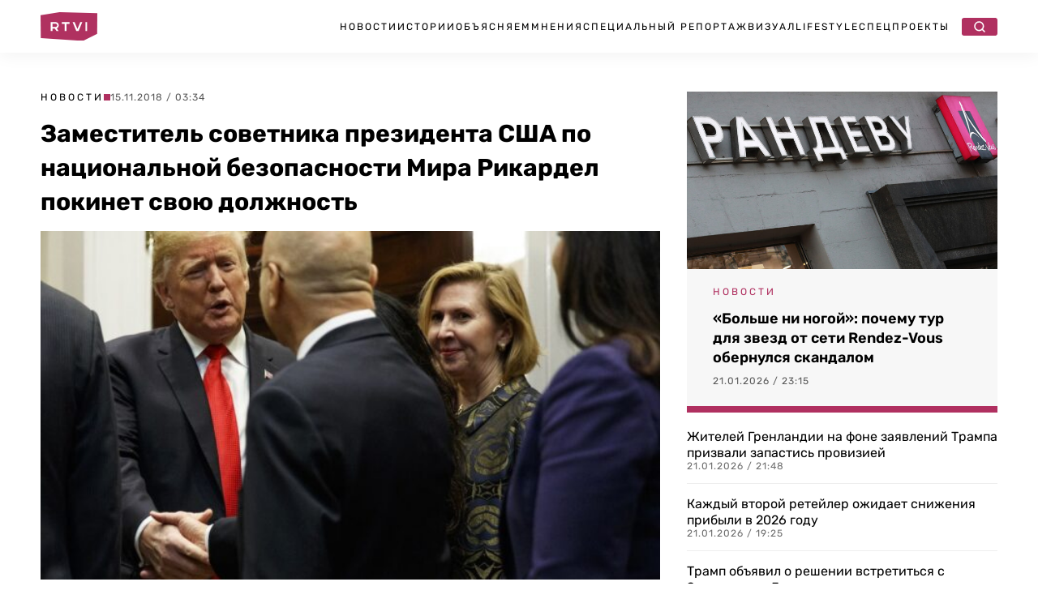

--- FILE ---
content_type: text/html; charset=UTF-8
request_url: https://rtvi.com/news/zamestitelnitsa-sovetnika-po-natsionalnoy-bezopasnosti-mira-rikardel-pokinet-svoyu-dolzhnost/
body_size: 26087
content:
<!DOCTYPE html>
<html lang="ru">
<head><meta charset="utf-8"><script>if(navigator.userAgent.match(/MSIE|Internet Explorer/i)||navigator.userAgent.match(/Trident\/7\..*?rv:11/i)){var href=document.location.href;if(!href.match(/[?&]nowprocket/)){if(href.indexOf("?")==-1){if(href.indexOf("#")==-1){document.location.href=href+"?nowprocket=1"}else{document.location.href=href.replace("#","?nowprocket=1#")}}else{if(href.indexOf("#")==-1){document.location.href=href+"&nowprocket=1"}else{document.location.href=href.replace("#","&nowprocket=1#")}}}}</script><script>(()=>{class RocketLazyLoadScripts{constructor(){this.v="2.0.4",this.userEvents=["keydown","keyup","mousedown","mouseup","mousemove","mouseover","mouseout","touchmove","touchstart","touchend","touchcancel","wheel","click","dblclick","input"],this.attributeEvents=["onblur","onclick","oncontextmenu","ondblclick","onfocus","onmousedown","onmouseenter","onmouseleave","onmousemove","onmouseout","onmouseover","onmouseup","onmousewheel","onscroll","onsubmit"]}async t(){this.i(),this.o(),/iP(ad|hone)/.test(navigator.userAgent)&&this.h(),this.u(),this.l(this),this.m(),this.k(this),this.p(this),this._(),await Promise.all([this.R(),this.L()]),this.lastBreath=Date.now(),this.S(this),this.P(),this.D(),this.O(),this.M(),await this.C(this.delayedScripts.normal),await this.C(this.delayedScripts.defer),await this.C(this.delayedScripts.async),await this.T(),await this.F(),await this.j(),await this.A(),window.dispatchEvent(new Event("rocket-allScriptsLoaded")),this.everythingLoaded=!0,this.lastTouchEnd&&await new Promise(t=>setTimeout(t,500-Date.now()+this.lastTouchEnd)),this.I(),this.H(),this.U(),this.W()}i(){this.CSPIssue=sessionStorage.getItem("rocketCSPIssue"),document.addEventListener("securitypolicyviolation",t=>{this.CSPIssue||"script-src-elem"!==t.violatedDirective||"data"!==t.blockedURI||(this.CSPIssue=!0,sessionStorage.setItem("rocketCSPIssue",!0))},{isRocket:!0})}o(){window.addEventListener("pageshow",t=>{this.persisted=t.persisted,this.realWindowLoadedFired=!0},{isRocket:!0}),window.addEventListener("pagehide",()=>{this.onFirstUserAction=null},{isRocket:!0})}h(){let t;function e(e){t=e}window.addEventListener("touchstart",e,{isRocket:!0}),window.addEventListener("touchend",function i(o){o.changedTouches[0]&&t.changedTouches[0]&&Math.abs(o.changedTouches[0].pageX-t.changedTouches[0].pageX)<10&&Math.abs(o.changedTouches[0].pageY-t.changedTouches[0].pageY)<10&&o.timeStamp-t.timeStamp<200&&(window.removeEventListener("touchstart",e,{isRocket:!0}),window.removeEventListener("touchend",i,{isRocket:!0}),"INPUT"===o.target.tagName&&"text"===o.target.type||(o.target.dispatchEvent(new TouchEvent("touchend",{target:o.target,bubbles:!0})),o.target.dispatchEvent(new MouseEvent("mouseover",{target:o.target,bubbles:!0})),o.target.dispatchEvent(new PointerEvent("click",{target:o.target,bubbles:!0,cancelable:!0,detail:1,clientX:o.changedTouches[0].clientX,clientY:o.changedTouches[0].clientY})),event.preventDefault()))},{isRocket:!0})}q(t){this.userActionTriggered||("mousemove"!==t.type||this.firstMousemoveIgnored?"keyup"===t.type||"mouseover"===t.type||"mouseout"===t.type||(this.userActionTriggered=!0,this.onFirstUserAction&&this.onFirstUserAction()):this.firstMousemoveIgnored=!0),"click"===t.type&&t.preventDefault(),t.stopPropagation(),t.stopImmediatePropagation(),"touchstart"===this.lastEvent&&"touchend"===t.type&&(this.lastTouchEnd=Date.now()),"click"===t.type&&(this.lastTouchEnd=0),this.lastEvent=t.type,t.composedPath&&t.composedPath()[0].getRootNode()instanceof ShadowRoot&&(t.rocketTarget=t.composedPath()[0]),this.savedUserEvents.push(t)}u(){this.savedUserEvents=[],this.userEventHandler=this.q.bind(this),this.userEvents.forEach(t=>window.addEventListener(t,this.userEventHandler,{passive:!1,isRocket:!0})),document.addEventListener("visibilitychange",this.userEventHandler,{isRocket:!0})}U(){this.userEvents.forEach(t=>window.removeEventListener(t,this.userEventHandler,{passive:!1,isRocket:!0})),document.removeEventListener("visibilitychange",this.userEventHandler,{isRocket:!0}),this.savedUserEvents.forEach(t=>{(t.rocketTarget||t.target).dispatchEvent(new window[t.constructor.name](t.type,t))})}m(){const t="return false",e=Array.from(this.attributeEvents,t=>"data-rocket-"+t),i="["+this.attributeEvents.join("],[")+"]",o="[data-rocket-"+this.attributeEvents.join("],[data-rocket-")+"]",s=(e,i,o)=>{o&&o!==t&&(e.setAttribute("data-rocket-"+i,o),e["rocket"+i]=new Function("event",o),e.setAttribute(i,t))};new MutationObserver(t=>{for(const n of t)"attributes"===n.type&&(n.attributeName.startsWith("data-rocket-")||this.everythingLoaded?n.attributeName.startsWith("data-rocket-")&&this.everythingLoaded&&this.N(n.target,n.attributeName.substring(12)):s(n.target,n.attributeName,n.target.getAttribute(n.attributeName))),"childList"===n.type&&n.addedNodes.forEach(t=>{if(t.nodeType===Node.ELEMENT_NODE)if(this.everythingLoaded)for(const i of[t,...t.querySelectorAll(o)])for(const t of i.getAttributeNames())e.includes(t)&&this.N(i,t.substring(12));else for(const e of[t,...t.querySelectorAll(i)])for(const t of e.getAttributeNames())this.attributeEvents.includes(t)&&s(e,t,e.getAttribute(t))})}).observe(document,{subtree:!0,childList:!0,attributeFilter:[...this.attributeEvents,...e]})}I(){this.attributeEvents.forEach(t=>{document.querySelectorAll("[data-rocket-"+t+"]").forEach(e=>{this.N(e,t)})})}N(t,e){const i=t.getAttribute("data-rocket-"+e);i&&(t.setAttribute(e,i),t.removeAttribute("data-rocket-"+e))}k(t){Object.defineProperty(HTMLElement.prototype,"onclick",{get(){return this.rocketonclick||null},set(e){this.rocketonclick=e,this.setAttribute(t.everythingLoaded?"onclick":"data-rocket-onclick","this.rocketonclick(event)")}})}S(t){function e(e,i){let o=e[i];e[i]=null,Object.defineProperty(e,i,{get:()=>o,set(s){t.everythingLoaded?o=s:e["rocket"+i]=o=s}})}e(document,"onreadystatechange"),e(window,"onload"),e(window,"onpageshow");try{Object.defineProperty(document,"readyState",{get:()=>t.rocketReadyState,set(e){t.rocketReadyState=e},configurable:!0}),document.readyState="loading"}catch(t){console.log("WPRocket DJE readyState conflict, bypassing")}}l(t){this.originalAddEventListener=EventTarget.prototype.addEventListener,this.originalRemoveEventListener=EventTarget.prototype.removeEventListener,this.savedEventListeners=[],EventTarget.prototype.addEventListener=function(e,i,o){o&&o.isRocket||!t.B(e,this)&&!t.userEvents.includes(e)||t.B(e,this)&&!t.userActionTriggered||e.startsWith("rocket-")||t.everythingLoaded?t.originalAddEventListener.call(this,e,i,o):(t.savedEventListeners.push({target:this,remove:!1,type:e,func:i,options:o}),"mouseenter"!==e&&"mouseleave"!==e||t.originalAddEventListener.call(this,e,t.savedUserEvents.push,o))},EventTarget.prototype.removeEventListener=function(e,i,o){o&&o.isRocket||!t.B(e,this)&&!t.userEvents.includes(e)||t.B(e,this)&&!t.userActionTriggered||e.startsWith("rocket-")||t.everythingLoaded?t.originalRemoveEventListener.call(this,e,i,o):t.savedEventListeners.push({target:this,remove:!0,type:e,func:i,options:o})}}J(t,e){this.savedEventListeners=this.savedEventListeners.filter(i=>{let o=i.type,s=i.target||window;return e!==o||t!==s||(this.B(o,s)&&(i.type="rocket-"+o),this.$(i),!1)})}H(){EventTarget.prototype.addEventListener=this.originalAddEventListener,EventTarget.prototype.removeEventListener=this.originalRemoveEventListener,this.savedEventListeners.forEach(t=>this.$(t))}$(t){t.remove?this.originalRemoveEventListener.call(t.target,t.type,t.func,t.options):this.originalAddEventListener.call(t.target,t.type,t.func,t.options)}p(t){let e;function i(e){return t.everythingLoaded?e:e.split(" ").map(t=>"load"===t||t.startsWith("load.")?"rocket-jquery-load":t).join(" ")}function o(o){function s(e){const s=o.fn[e];o.fn[e]=o.fn.init.prototype[e]=function(){return this[0]===window&&t.userActionTriggered&&("string"==typeof arguments[0]||arguments[0]instanceof String?arguments[0]=i(arguments[0]):"object"==typeof arguments[0]&&Object.keys(arguments[0]).forEach(t=>{const e=arguments[0][t];delete arguments[0][t],arguments[0][i(t)]=e})),s.apply(this,arguments),this}}if(o&&o.fn&&!t.allJQueries.includes(o)){const e={DOMContentLoaded:[],"rocket-DOMContentLoaded":[]};for(const t in e)document.addEventListener(t,()=>{e[t].forEach(t=>t())},{isRocket:!0});o.fn.ready=o.fn.init.prototype.ready=function(i){function s(){parseInt(o.fn.jquery)>2?setTimeout(()=>i.bind(document)(o)):i.bind(document)(o)}return"function"==typeof i&&(t.realDomReadyFired?!t.userActionTriggered||t.fauxDomReadyFired?s():e["rocket-DOMContentLoaded"].push(s):e.DOMContentLoaded.push(s)),o([])},s("on"),s("one"),s("off"),t.allJQueries.push(o)}e=o}t.allJQueries=[],o(window.jQuery),Object.defineProperty(window,"jQuery",{get:()=>e,set(t){o(t)}})}P(){const t=new Map;document.write=document.writeln=function(e){const i=document.currentScript,o=document.createRange(),s=i.parentElement;let n=t.get(i);void 0===n&&(n=i.nextSibling,t.set(i,n));const c=document.createDocumentFragment();o.setStart(c,0),c.appendChild(o.createContextualFragment(e)),s.insertBefore(c,n)}}async R(){return new Promise(t=>{this.userActionTriggered?t():this.onFirstUserAction=t})}async L(){return new Promise(t=>{document.addEventListener("DOMContentLoaded",()=>{this.realDomReadyFired=!0,t()},{isRocket:!0})})}async j(){return this.realWindowLoadedFired?Promise.resolve():new Promise(t=>{window.addEventListener("load",t,{isRocket:!0})})}M(){this.pendingScripts=[];this.scriptsMutationObserver=new MutationObserver(t=>{for(const e of t)e.addedNodes.forEach(t=>{"SCRIPT"!==t.tagName||t.noModule||t.isWPRocket||this.pendingScripts.push({script:t,promise:new Promise(e=>{const i=()=>{const i=this.pendingScripts.findIndex(e=>e.script===t);i>=0&&this.pendingScripts.splice(i,1),e()};t.addEventListener("load",i,{isRocket:!0}),t.addEventListener("error",i,{isRocket:!0}),setTimeout(i,1e3)})})})}),this.scriptsMutationObserver.observe(document,{childList:!0,subtree:!0})}async F(){await this.X(),this.pendingScripts.length?(await this.pendingScripts[0].promise,await this.F()):this.scriptsMutationObserver.disconnect()}D(){this.delayedScripts={normal:[],async:[],defer:[]},document.querySelectorAll("script[type$=rocketlazyloadscript]").forEach(t=>{t.hasAttribute("data-rocket-src")?t.hasAttribute("async")&&!1!==t.async?this.delayedScripts.async.push(t):t.hasAttribute("defer")&&!1!==t.defer||"module"===t.getAttribute("data-rocket-type")?this.delayedScripts.defer.push(t):this.delayedScripts.normal.push(t):this.delayedScripts.normal.push(t)})}async _(){await this.L();let t=[];document.querySelectorAll("script[type$=rocketlazyloadscript][data-rocket-src]").forEach(e=>{let i=e.getAttribute("data-rocket-src");if(i&&!i.startsWith("data:")){i.startsWith("//")&&(i=location.protocol+i);try{const o=new URL(i).origin;o!==location.origin&&t.push({src:o,crossOrigin:e.crossOrigin||"module"===e.getAttribute("data-rocket-type")})}catch(t){}}}),t=[...new Map(t.map(t=>[JSON.stringify(t),t])).values()],this.Y(t,"preconnect")}async G(t){if(await this.K(),!0!==t.noModule||!("noModule"in HTMLScriptElement.prototype))return new Promise(e=>{let i;function o(){(i||t).setAttribute("data-rocket-status","executed"),e()}try{if(navigator.userAgent.includes("Firefox/")||""===navigator.vendor||this.CSPIssue)i=document.createElement("script"),[...t.attributes].forEach(t=>{let e=t.nodeName;"type"!==e&&("data-rocket-type"===e&&(e="type"),"data-rocket-src"===e&&(e="src"),i.setAttribute(e,t.nodeValue))}),t.text&&(i.text=t.text),t.nonce&&(i.nonce=t.nonce),i.hasAttribute("src")?(i.addEventListener("load",o,{isRocket:!0}),i.addEventListener("error",()=>{i.setAttribute("data-rocket-status","failed-network"),e()},{isRocket:!0}),setTimeout(()=>{i.isConnected||e()},1)):(i.text=t.text,o()),i.isWPRocket=!0,t.parentNode.replaceChild(i,t);else{const i=t.getAttribute("data-rocket-type"),s=t.getAttribute("data-rocket-src");i?(t.type=i,t.removeAttribute("data-rocket-type")):t.removeAttribute("type"),t.addEventListener("load",o,{isRocket:!0}),t.addEventListener("error",i=>{this.CSPIssue&&i.target.src.startsWith("data:")?(console.log("WPRocket: CSP fallback activated"),t.removeAttribute("src"),this.G(t).then(e)):(t.setAttribute("data-rocket-status","failed-network"),e())},{isRocket:!0}),s?(t.fetchPriority="high",t.removeAttribute("data-rocket-src"),t.src=s):t.src="data:text/javascript;base64,"+window.btoa(unescape(encodeURIComponent(t.text)))}}catch(i){t.setAttribute("data-rocket-status","failed-transform"),e()}});t.setAttribute("data-rocket-status","skipped")}async C(t){const e=t.shift();return e?(e.isConnected&&await this.G(e),this.C(t)):Promise.resolve()}O(){this.Y([...this.delayedScripts.normal,...this.delayedScripts.defer,...this.delayedScripts.async],"preload")}Y(t,e){this.trash=this.trash||[];let i=!0;var o=document.createDocumentFragment();t.forEach(t=>{const s=t.getAttribute&&t.getAttribute("data-rocket-src")||t.src;if(s&&!s.startsWith("data:")){const n=document.createElement("link");n.href=s,n.rel=e,"preconnect"!==e&&(n.as="script",n.fetchPriority=i?"high":"low"),t.getAttribute&&"module"===t.getAttribute("data-rocket-type")&&(n.crossOrigin=!0),t.crossOrigin&&(n.crossOrigin=t.crossOrigin),t.integrity&&(n.integrity=t.integrity),t.nonce&&(n.nonce=t.nonce),o.appendChild(n),this.trash.push(n),i=!1}}),document.head.appendChild(o)}W(){this.trash.forEach(t=>t.remove())}async T(){try{document.readyState="interactive"}catch(t){}this.fauxDomReadyFired=!0;try{await this.K(),this.J(document,"readystatechange"),document.dispatchEvent(new Event("rocket-readystatechange")),await this.K(),document.rocketonreadystatechange&&document.rocketonreadystatechange(),await this.K(),this.J(document,"DOMContentLoaded"),document.dispatchEvent(new Event("rocket-DOMContentLoaded")),await this.K(),this.J(window,"DOMContentLoaded"),window.dispatchEvent(new Event("rocket-DOMContentLoaded"))}catch(t){console.error(t)}}async A(){try{document.readyState="complete"}catch(t){}try{await this.K(),this.J(document,"readystatechange"),document.dispatchEvent(new Event("rocket-readystatechange")),await this.K(),document.rocketonreadystatechange&&document.rocketonreadystatechange(),await this.K(),this.J(window,"load"),window.dispatchEvent(new Event("rocket-load")),await this.K(),window.rocketonload&&window.rocketonload(),await this.K(),this.allJQueries.forEach(t=>t(window).trigger("rocket-jquery-load")),await this.K(),this.J(window,"pageshow");const t=new Event("rocket-pageshow");t.persisted=this.persisted,window.dispatchEvent(t),await this.K(),window.rocketonpageshow&&window.rocketonpageshow({persisted:this.persisted})}catch(t){console.error(t)}}async K(){Date.now()-this.lastBreath>45&&(await this.X(),this.lastBreath=Date.now())}async X(){return document.hidden?new Promise(t=>setTimeout(t)):new Promise(t=>requestAnimationFrame(t))}B(t,e){return e===document&&"readystatechange"===t||(e===document&&"DOMContentLoaded"===t||(e===window&&"DOMContentLoaded"===t||(e===window&&"load"===t||e===window&&"pageshow"===t)))}static run(){(new RocketLazyLoadScripts).t()}}RocketLazyLoadScripts.run()})();</script>

   <title>Заместитель советника президента США по национальной безопасности Мира Рикардел покинет свою должность</title>
  <meta content="width=device-width, initial-scale=1" name="viewport">
	
	
	<link rel="stylesheet" href="https://rtvi.com/wp-content/cache/fonts/1/google-fonts/css/4/3/d/79835cc3bf864515d25be255be9d9.css" data-wpr-hosted-gf-parameters="family=Rubik:ital,wght@0,400;0,500;0,600;0,700;1,400&display=swap"/>
      <link data-minify="1" href="https://rtvi.com/wp-content/cache/min/1/wp-content/themes/rtvi/css/main.css?ver=1768828819" rel="stylesheet" type="text/css">
  <style>@media (min-width:992px) {html.w-mod-js:not(.w-mod-ix) [data-w-id="846ba62c-276b-cea4-4f1e-cba13dcadfb6"] {width:0px;}}</style>
 <!--<script type="rocketlazyloadscript" data-rocket-src="https://ajax.googleapis.com/ajax/libs/webfont/1.6.26/webfont.js" data-rocket-type="text/javascript"></script>-->
  <!--<script type="rocketlazyloadscript" data-rocket-type="text/javascript">WebFont.load({  google: {    families: ["Rubik:regular,500,600,700,italic:cyrillic,latin"]  }});</script>-->
  <!-- [if lt IE 9]><script type="rocketlazyloadscript" data-rocket-src="https://cdnjs.cloudflare.com/ajax/libs/html5shiv/3.7.3/html5shiv.min.js" data-rocket-type="text/javascript"></script><![endif] -->
  <script type="rocketlazyloadscript" data-rocket-type="text/javascript">!function(o,c){var n=c.documentElement,t=" w-mod-";n.className+=t+"js",("ontouchstart"in o||o.DocumentTouch&&c instanceof DocumentTouch)&&(n.className+=t+"touch")}(window,document);</script>
<meta property="og:site_name" content="Главные новости в России и мире - RTVI" />
<link rel="icon" type="image/png" sizes="32x32" href="https://rtvi.com/wp-content/themes/rtvi/images/favicon-32x32.png">
<link href="https://rtvi.com/wp-content/themes/rtvi/images/webclip.png" rel="apple-touch-icon">
<meta property="og:type" content="article" />
<meta property="og:url" content="https://rtvi.com/news/zamestitelnitsa-sovetnika-po-natsionalnoy-bezopasnosti-mira-rikardel-pokinet-svoyu-dolzhnost/" />
<meta property="og:title" content="Заместитель советника президента США по национальной безопасности Мира Рикардел покинет свою должность" />
<meta property="article:section" content="Новости">
<meta property="og:image" content="https://rtvi.com/wp-content/uploads/2018/11/80197-1.jpg?033431" />
<meta property="og:description" content="Белый дом подтвердил, что заместитель советника президента США по национальной безопасности Мира Рикардел покинет свою должность. Об этом 14 ноября сообщил телеканал CNN. Пресс-секретарь Белого дома Сара Сандерс сообщила, что Рикардел останется работать в администрации президента, но займет другую должность. «Мира Рикардел продолжит работать в команде президента в Белом доме, но перейдет на новую должность..." />
<meta property="og:image:type" content="image/jpeg" />
<meta property="article:published_time" content="2018-11-15T03:34:31+03:00">
<meta name="twitter:card" content="summary_large_image" />
<meta property="twitter:image" content="https://rtvi.com/wp-content/uploads/2018/11/80197-2.jpg?033431" />
<script type="rocketlazyloadscript">window.puid1 = "brandSfty";</script>	
<meta name="msvalidate.01" content="E35B17758B0ED0B6E559DF8F068D1701" />
<meta name="yandex-verification" content="e338e03f7e5b476b" />
<!-- Google tag (gtag.js) -->
<script async src="https://www.googletagmanager.com/gtag/js?id=G-S41Q07GMYF"></script>
<script>
  window.dataLayer = window.dataLayer || [];
  function gtag(){dataLayer.push(arguments);}
  gtag('js', new Date());

  gtag('config', 'G-S41Q07GMYF');
</script>
<!-- //Google tag (gtag.js) -->	
<!-- Yandex.Metrika counter --> <script type="text/javascript" > (function(m,e,t,r,i,k,a){m[i]=m[i]||function(){(m[i].a=m[i].a||[]).push(arguments)}; m[i].l=1*new Date(); for (var j = 0; j < document.scripts.length; j++) {if (document.scripts[j].src === r) { return; }} k=e.createElement(t),a=e.getElementsByTagName(t)[0],k.async=1,k.src=r,a.parentNode.insertBefore(k,a)}) (window, document, "script", "https://mc.webvisor.org/metrika/tag_ww.js", "ym"); ym(26295009, "init", { clickmap:true, trackLinks:true, accurateTrackBounce:true, webvisor:true, trackHash:true }); </script> <noscript><div><img src="https://mc.yandex.ru/watch/26295009" style="position:absolute; left:-9999px;" alt="" /></div></noscript> <!-- /Yandex.Metrika counter -->	
<!--<script type="rocketlazyloadscript"> (function (m, e, t, r, i, k, a) {
            m[i] = m[i] || function () {
                (m[i].a = m[i].a || []).push(arguments)
            };
            m[i].l = 1 * new Date();
            k = e.createElement(t), a = e.getElementsByTagName(t)[0], k.async = 1, k.src = r, a.parentNode.insertBefore(k, a)
        })(window, document, "script", "https://cdn.jsdelivr.net/npm/yandex-metrica-watch/tag.js", "ym");
        ym(26295009, "init", {
            clickmap: true,
            trackLinks: true,
            accurateTrackBounce: true,
            webvisor: true,
            trackHash: true
        }); </script>-->
<!--vk-->
<!--<script type="rocketlazyloadscript" data-rocket-type="text/javascript">!function(){var t=document.createElement("script");t.type="text/javascript",t.async=!0,t.src='https://vk.com/js/api/openapi.js?169',t.onload=function(){VK.Retargeting.Init("VK-RTRG-1727327-fzDbD"),VK.Retargeting.Hit()},document.head.appendChild(t)}();</script><noscript><img src="https://vk.com/rtrg?p=VK-RTRG-1727327-fzDbD" style="position:fixed; left:-999px;" alt=""/></noscript>-->
<!--/vk-->
<!--MF-new-->	
<!--<script type="rocketlazyloadscript" data-rocket-type="text/javascript" data-rocket-src="https://s3.wi-fi.ru/mtt/configs/sites/rtvi.js" async nocache></script>-->
<!--<script type="rocketlazyloadscript" defer data-rocket-type="text/javascript" data-rocket-src="https://s3.wi-fi.ru/mtt/configs/sites/rtvi.js"></script>-->
<!--//MF-new-->	
<!--Interpool-bidding-->	
<script async src="https://yandex.ru/ads/system/header-bidding.js"></script>
<script type="rocketlazyloadscript">
var adfoxBiddersMap = {
        "betweenDigital": "3355805",
        "myTarget": "3355812",
        "adriver": "3355807",
        "otm": "3355810",
        "sape": "3355811",
        "buzzoola": "3355808",
        "adfox_roden-media": "3355815",
        "mediasniper": "3355813",
        "hybrid": "3355814",
        "gnezdo": "3359982",
  	"adfox_adsmart": "3326300"
};
var adUnits = window.innerWidth && window.innerWidth > 1080
  ? [
      {
        // Sidebar_300x600
        code: 'adfox_Sidebar_300x600',
        sizes: [[300, 600]],
        bids: [
             {
                "bidder": "myTarget",
                "params": {
                  "placementId": "1848870"
                }
              },
              {
                "bidder": "betweenDigital",
                "params": {
                  "placementId": "4850162"
                }
              },
              {
                "bidder": "otm",
                "params": {
                  "placementId": "105569"
                }
              },
              {
                "bidder": "buzzoola",
                "params": {
                  "placementId": "1295456"
                }
              },
              {
                "bidder": "hybrid",
                "params": {
                  "placementId": "6846d4fe810d985e7cd8c919"
                }
              },
              {
                "bidder": "sape",
                "params": {
                  "placementId": "943088"
                }
              },
              {
                "bidder": "mediasniper",
                "params": {
                  "placementId": "31844"
                }
              },
              {
                "bidder": "adriver",
                "params": {
                  "placementId": "41:rtvicom_300x600_d_si"                
		}
              },
              {
                "bidder": "adfox_roden-media",
                "params": {
                  "p1": "dibyx",
                  "p2": "emwl"
		}
              },
              {
		"bidder": "adfox_adsmart",
		"params": {
			"p1": "dhlwo",
			"p2": "hhro"
            }
          }
        ]
      },
      {
        // Desktop_Inpage_bottom
        code: 'adfox_Desktop_Inpage_bottom',
        sizes: [[860, 240], [728, 90]],
        bids: [
             {
                "bidder": "myTarget",
                "params": {
                  "placementId": "1849548"
                }
              },
              {
                "bidder": "betweenDigital",
                "params": {
                  "placementId": "4850348"
                }
              },
              {
                "bidder": "otm",
                "params": {
                  "placementId": "105605"
                }
              },
              {
                "bidder": "buzzoola",
                "params": {
                  "placementId": "1295752"
                }
              },
              {
                "bidder": "hybrid",
                "params": {
                  "placementId": "6847e90270e7b2d808d53fef"
                }
              },
              {
                "bidder": "sape",
                "params": {
                  "placementId": "943089"
                }
              },
              {
                "bidder": "mediasniper",
                "params": {
                  "placementId": "31843"
                }
              },
              {
                "bidder": "gnezdo",
                "params": {
                  "placementId": "367377"
                }
              },
              {
                "bidder": "adriver",
                "params": {
                  "placementId": "41:rtvicom_inpage_728x90"
		}
              },
              {
                "bidder": "adfox_roden-media",
                "params": {
                  "p1": "dibyw",
                  "p2": "etsw"
		}
              },
              {
		"bidder": "adfox_adsmart",
		"params": {
			"p1": "dhlwn",
			"p2": "ul"
                }
            }
        ]
    }
]    
:
[
      {
        // Mobile_Billboard
        code: 'adfox_Mobile_Billboard',
        sizes: [[300, 250], [300, 300]],
        bids: [
             {
                "bidder": "myTarget",
                "params": {
                  "placementId": "1849571"
                }
              },
              {
                "bidder": "betweenDigital",
                "params": {
                  "placementId": "4850353"
                }
              },
              {
                "bidder": "otm",
                "params": {
                  "placementId": "105608"
                }
              },
              {
                "bidder": "buzzoola",
                "params": {
                  "placementId": "1295755"
                }
              },
              {
                "bidder": "hybrid",
                "params": {
                  "placementId": "6846d57a810d985e7cd8c91b"
                }
              },
              {
                "bidder": "sape",
                "params": {
                  "placementId": "943095"
                }
              },
              {
                "bidder": "mediasniper",
                "params": {
                  "placementId": "31843"
                }
              },
              {
                "bidder": "adriver",
                "params": {
                  "placementId": "41:rtvicom_300x250_m_bi"                
		}
              },
              {
                "bidder": "gnezdo",
                "params": {
                  "placementId": "367371"
                }
              },
              {
                "bidder": "adfox_roden-media",
                "params": {
                  "p1": "dibyy",
                  "p2": "hbts"
            }
          }
        ]
      },
      {
        // Mobile_Bottom
        code: 'adfox_Mobile_Bottom',
        sizes: [[300, 250], [300, 300], [320, 480]],
        bids: [
             {
                "bidder": "myTarget",
                "params": {
                  "placementId": "1849582"
                }
              },
              {
                "bidder": "betweenDigital",
                "params": {
                  "placementId": "4850354"
                }
              },
              {
                "bidder": "otm",
                "params": {
                  "placementId": "105609"
                }
              },
              {
                "bidder": "buzzoola",
                "params": {
                  "placementId": "1295756"
                }
              },
              {
                "bidder": "hybrid",
                "params": {
                  "placementId": "6846d6bc70e7b260bc233798"
                }
              },
              {
                "bidder": "sape",
                "params": {
                  "placementId": "943096"
                }
              },
              {
                "bidder": "mediasniper",
                "params": {
                  "placementId": "31841"
                }
              },
              {
                "bidder": "adriver",
                "params": {
                  "placementId": "41:rtvicom_300x250_m_af_ar"                
		}
              },
              {
                "bidder": "gnezdo",
                "params": {
                  "placementId": "367373"
                }
              },
              {
                "bidder": "adfox_roden-media",
                "params": {
                  "p1": "dibza",
                  "p2": "hfiu"
		}
              },
              {
              "bidder": "adfox_adsmart",
              "params": {
		 "p1": "dhlwp",
                 "p2": "ul"
            }
          }
        ]
      },
      {
        // Mobile_Floor_Ad
        code: 'adfox_Floor_Ad_Mobile',
        sizes: [[320, 100]],
        bids: [
             {
                "bidder": "myTarget",
                "params": {
                  "placementId": "1849587"
                }
              },
              {
                "bidder": "betweenDigital",
                "params": {
                  "placementId": "4850355"
                }
              },
              {
                "bidder": "otm",
                "params": {
                  "placementId": "105610"
                }
              },
              {
                "bidder": "buzzoola",
                "params": {
                  "placementId": "1295757"
                }
              },
              {
                "bidder": "hybrid",
                "params": {
                  "placementId": "6846d71170e7b260bc23379a"
                }
              },
              {
                "bidder": "sape",
                "params": {
                  "placementId": "943097"
                }
              },
              {
                "bidder": "mediasniper",
                "params": {
                  "placementId": "31842"
                }
              },
              {
                "bidder": "gnezdo",
                "params": {
                  "placementId": "367374"
                }
              },
              {
                "bidder": "adriver",
                "params": {
                  "placementId": "41:rtvicom_320x100_m_floor"                
		}
              },
              {
                "bidder": "adfox_roden-media",
                "params": {
                  "p1": "dibzb",
                  "p2": "gomz"
                }
            }
        ]
    }
];
var userTimeout = 1200;
window.YaHeaderBiddingSettings = {
  biddersMap: adfoxBiddersMap,
  adUnits: adUnits,
  timeout: userTimeout
};
</script>
<!--//Interpool-bidding-->	
<!--adfox-->
<script>window.yaContextCb = window.yaContextCb || []</script>
<script src="https://yandex.ru/ads/system/context.js" async></script>
<!--//adfox-->
<script type="rocketlazyloadscript" defer data-rocket-src="https://jsn.24smi.net/smi.js"></script>
<!--sparrow-->
<script type="rocketlazyloadscript" defer data-rocket-src="https://widget.sparrow.ru/js/embed.js"></script>
<!--//sparrow-->
<!--setka.media-->
<script type="rocketlazyloadscript" defer data-rocket-src="https://setka.news/scr/versioned/bundle.0.0.3.js"></script>
<!--<link href="https://setka.news/scr/versioned/bundle.0.0.3.css" rel="stylesheet" />-->
<script type="rocketlazyloadscript">
let stylesheet = document.createElement("link");
stylesheet.rel = "stylesheet";
stylesheet.href = "https://setka.news/scr/versioned/bundle.0.0.3.css";
document.head.appendChild(stylesheet);
</script>
<!--//setka.media-->
<meta name='robots' content='index, follow, max-image-preview:large, max-snippet:-1, max-video-preview:-1' />

	<meta name="description" content="Белый дом подтвердил, что заместитель советника президента США по национальной безопасности Мира Рикардел покинет свою должность. Об этом 14 ноября" />
	<link rel="canonical" href="https://rtvi.com/news/zamestitelnitsa-sovetnika-po-natsionalnoy-bezopasnosti-mira-rikardel-pokinet-svoyu-dolzhnost/" />
	<script type="application/ld+json" class="yoast-schema-graph">{"@context":"https://schema.org","@graph":[{"@type":"NewsArticle","@id":"https://rtvi.com/news/zamestitelnitsa-sovetnika-po-natsionalnoy-bezopasnosti-mira-rikardel-pokinet-svoyu-dolzhnost/#article","isPartOf":{"@id":"https://rtvi.com/news/zamestitelnitsa-sovetnika-po-natsionalnoy-bezopasnosti-mira-rikardel-pokinet-svoyu-dolzhnost/"},"author":{"name":"Александра Девятова","@id":"https://rtvi.com/#/schema/person/4e4490fdf34d25054248d51547cd9034"},"headline":"Заместитель советника президента США по национальной безопасности Мира Рикардел покинет свою должность","datePublished":"2018-11-15T00:34:31+00:00","mainEntityOfPage":{"@id":"https://rtvi.com/news/zamestitelnitsa-sovetnika-po-natsionalnoy-bezopasnosti-mira-rikardel-pokinet-svoyu-dolzhnost/"},"wordCount":210,"publisher":{"@id":"https://rtvi.com/#organization"},"image":{"@id":"https://rtvi.com/news/zamestitelnitsa-sovetnika-po-natsionalnoy-bezopasnosti-mira-rikardel-pokinet-svoyu-dolzhnost/#primaryimage"},"thumbnailUrl":"https://rtvi.com/wp-content/uploads/2022/04/476a08880451f70ee25c06e77c4b494d.jpg","articleSection":"Новости","inLanguage":"ru-RU","copyrightYear":"2018","copyrightHolder":{"@id":"https://rtvi.com/#organization"}},{"@type":"WebPage","@id":"https://rtvi.com/news/zamestitelnitsa-sovetnika-po-natsionalnoy-bezopasnosti-mira-rikardel-pokinet-svoyu-dolzhnost/","url":"https://rtvi.com/news/zamestitelnitsa-sovetnika-po-natsionalnoy-bezopasnosti-mira-rikardel-pokinet-svoyu-dolzhnost/","name":"Заместитель советника президента США по национальной безопасности Мира Рикардел покинет свою должность","isPartOf":{"@id":"https://rtvi.com/#website"},"primaryImageOfPage":{"@id":"https://rtvi.com/news/zamestitelnitsa-sovetnika-po-natsionalnoy-bezopasnosti-mira-rikardel-pokinet-svoyu-dolzhnost/#primaryimage"},"image":{"@id":"https://rtvi.com/news/zamestitelnitsa-sovetnika-po-natsionalnoy-bezopasnosti-mira-rikardel-pokinet-svoyu-dolzhnost/#primaryimage"},"thumbnailUrl":"https://rtvi.com/wp-content/uploads/2022/04/476a08880451f70ee25c06e77c4b494d.jpg","datePublished":"2018-11-15T00:34:31+00:00","description":"Белый дом подтвердил, что заместитель советника президента США по национальной безопасности Мира Рикардел покинет свою должность. Об этом 14 ноября","breadcrumb":{"@id":"https://rtvi.com/news/zamestitelnitsa-sovetnika-po-natsionalnoy-bezopasnosti-mira-rikardel-pokinet-svoyu-dolzhnost/#breadcrumb"},"inLanguage":"ru-RU","potentialAction":[{"@type":"ReadAction","target":["https://rtvi.com/news/zamestitelnitsa-sovetnika-po-natsionalnoy-bezopasnosti-mira-rikardel-pokinet-svoyu-dolzhnost/"]}]},{"@type":"ImageObject","inLanguage":"ru-RU","@id":"https://rtvi.com/news/zamestitelnitsa-sovetnika-po-natsionalnoy-bezopasnosti-mira-rikardel-pokinet-svoyu-dolzhnost/#primaryimage","url":"https://rtvi.com/wp-content/uploads/2022/04/476a08880451f70ee25c06e77c4b494d.jpg","contentUrl":"https://rtvi.com/wp-content/uploads/2022/04/476a08880451f70ee25c06e77c4b494d.jpg","width":1000,"height":667,"caption":"AP"},{"@type":"BreadcrumbList","@id":"https://rtvi.com/news/zamestitelnitsa-sovetnika-po-natsionalnoy-bezopasnosti-mira-rikardel-pokinet-svoyu-dolzhnost/#breadcrumb","itemListElement":[{"@type":"ListItem","position":1,"name":"Home","item":"https://rtvi.com/"},{"@type":"ListItem","position":2,"name":"Заместитель советника президента США по национальной безопасности Мира Рикардел покинет свою должность"}]},{"@type":"WebSite","@id":"https://rtvi.com/#website","url":"https://rtvi.com/","name":"Главные новости в России и мире","description":"Свежие новости на сегодня, последние события и актуальная информация к этому часу","publisher":{"@id":"https://rtvi.com/#organization"},"potentialAction":[{"@type":"SearchAction","target":{"@type":"EntryPoint","urlTemplate":"https://rtvi.com/?s={search_term_string}"},"query-input":{"@type":"PropertyValueSpecification","valueRequired":true,"valueName":"search_term_string"}}],"inLanguage":"ru-RU"},{"@type":"Organization","@id":"https://rtvi.com/#organization","name":"RTVI","url":"https://rtvi.com/","logo":{"@type":"ImageObject","inLanguage":"ru-RU","@id":"https://rtvi.com/#/schema/logo/image/","url":"https://rtvi.com/wp-content/uploads/2022/06/logo5.png","contentUrl":"https://rtvi.com/wp-content/uploads/2022/06/logo5.png","width":500,"height":246,"caption":"RTVI"},"image":{"@id":"https://rtvi.com/#/schema/logo/image/"},"email":"news@rtvi.com","telephone":"+7(499)579-86-96","legalName":"ООО «ЭрТиВиАй Продакшн»","foundingDate":"2002-01-11","numberOfEmployees":{"@type":"QuantitativeValue","minValue":"51","maxValue":"200"}}]}</script>


<style id='wp-img-auto-sizes-contain-inline-css' type='text/css'>
img:is([sizes=auto i],[sizes^="auto," i]){contain-intrinsic-size:3000px 1500px}
/*# sourceURL=wp-img-auto-sizes-contain-inline-css */
</style>
<style id='classic-theme-styles-inline-css' type='text/css'>
/*! This file is auto-generated */
.wp-block-button__link{color:#fff;background-color:#32373c;border-radius:9999px;box-shadow:none;text-decoration:none;padding:calc(.667em + 2px) calc(1.333em + 2px);font-size:1.125em}.wp-block-file__button{background:#32373c;color:#fff;text-decoration:none}
/*# sourceURL=/wp-includes/css/classic-themes.min.css */
</style>
<script type="rocketlazyloadscript" data-rocket-type="text/javascript" data-rocket-src="//rtvi.com/?wordfence_syncAttackData=1769044688.4767" async></script><noscript><style id="rocket-lazyload-nojs-css">.rll-youtube-player, [data-lazy-src]{display:none !important;}</style></noscript></head> 
<body class="body">
<!-- Rating Mail.ru counter -->
<script type="text/javascript">
var _tmr = window._tmr || (window._tmr = []);
_tmr.push({id: "2572806", type: "pageView", start: (new Date()).getTime()});
(function (d, w, id) {
  if (d.getElementById(id)) return;
  var ts = d.createElement("script"); ts.type = "text/javascript"; ts.async = true; ts.id = id;
  ts.src = "https://top-fwz1.mail.ru/js/code.js";
  var f = function () {var s = d.getElementsByTagName("script")[0]; s.parentNode.insertBefore(ts, s);};
  if (w.opera == "[object Opera]") { d.addEventListener("DOMContentLoaded", f, false); } else { f(); }
})(document, window, "topmailru-code");
</script><noscript><div>
<img src="https://top-fwz1.mail.ru/counter?id=2572806;js=na" style="border:0;position:absolute;left:-9999px;" alt="Top.Mail.Ru" />
</div></noscript>
<!-- //Rating Mail.ru counter -->
 <section data-rocket-location-hash="2e81b8d13504913899bd7e76a2c6ff3b" class="section-white-top  wf-section">
    <div data-rocket-location-hash="9b39c2e607ed9e2fe660856dbe237275" class="container-white-top w-container">
      <div data-animation="default" data-collapse="medium" data-duration="400" data-easing="ease" data-easing2="ease" role="banner" class="navbar-white w-nav">
        <div class="header-container-white w-container">
          <div class="logo">
            <a href="https://rtvi.com/ " class="brand w-nav-brand">
				<img width="70" height="35" src="data:image/svg+xml,%3Csvg%20xmlns='http://www.w3.org/2000/svg'%20viewBox='0%200%2070%2035'%3E%3C/svg%3E" alt="Свежие новости в России и мире" class="logo-svg" data-lazy-src="https://rtvi.com/wp-content/themes/rtvi/images/logo.svg"><noscript><img width="70" height="35" src="https://rtvi.com/wp-content/themes/rtvi/images/logo.svg" loading="lazy" alt="Свежие новости в России и мире" class="logo-svg"></noscript>
			  </a>
			<!--<a href="https://rtvi.com/" class="brand w-nav-brand"><img src="data:image/svg+xml,%3Csvg%20xmlns='http://www.w3.org/2000/svg'%20viewBox='0%200%200%200'%3E%3C/svg%3E" alt="" class="logo-svg" style="margin:0 0 0 15px; height: 50px;" data-lazy-src="https://rtvi.com/files/9may.svg"><noscript><img src="https://rtvi.com/files/9may.svg" loading="lazy" alt="" class="logo-svg" style="margin:0 0 0 15px; height: 50px;"></noscript></a>-->
          </div>	
			<div class="currency-rate"></div>
<!--<script type="rocketlazyloadscript">window.onload = function() { loadRate() }; function loadRate() { var xhttp = new XMLHttpRequest(); xhttp.onreadystatechange = function() { if (this.readyState == 4 && this.status == 200) { getRate(this); } }; var decrate = atob(""); xhttp.open("GET", decrate, true); xhttp.send(); } function getRate(xml) { var xmlDoc = xml.responseXML; var x = xmlDoc.getElementsByTagName("PRICE"); document.getElementById("usd").innerHTML = "$ " + x[0].getElementsByTagName("USD")[0].childNodes[0].nodeValue; document.getElementById("eur").innerHTML = "€ " + x[0].getElementsByTagName("EUR")[0].childNodes[0].nodeValue; document.getElementById("btc").innerHTML = "₿ " + x[0].getElementsByTagName("BTC")[0].childNodes[0].nodeValue; }</script>-->
          <nav role="navigation" class="nav-menu-white w-nav-menu">			
            <div class="nav-block">
              <div class="nav-text-white"><a href="https://rtvi.com/news/">Новости</a></div>
            </div>
            <div class="nav-block">
              <div class="nav-text-white"><a href="https://rtvi.com/stories/">Истории</a></div>
            </div>
			<div class="nav-block">
              <div class="nav-text-white"><a href="https://rtvi.com/obyasnyaem/">Объясняем</a></div>
            </div>
			<div class="nav-block">
              <div class="nav-text-white"><a href="https://rtvi.com/opinions/">Мнения</a></div>
            </div>
			<div class="nav-block">
              <div class="nav-text-white"><a href="https://rtvi.com/speczialnyj-reportazh/">Специальный репортаж</a></div>
            </div>
			<div class="nav-block">
			  <div class="nav-text-white"><a href="https://rtvi.com/visual/">Визуал</a></div>
            </div>
            <div class="nav-block">
			  <div class="nav-text-white"><a href="https://rtvi.com/lifestyle/">Lifestyle</a></div>
            </div>
            <div class="nav-block">
              <div class="nav-text-white"><a href="https://rtvi.com/spec/">Спецпроекты</a></div>
            </div>
             <form role="search" method="get" id="searchform" class="search-white w-form" action="https://rtvi.com/">
		<input class="search-input w-input" id="search" type="text" value="" name="s" placeholder="Поиск" maxlength="256" autofocus />
		<input class="search-button w-button" type="submit" id="searchsubmit" value="" />
		<script type="rocketlazyloadscript">document.addEventListener("DOMContentLoaded", function() { const searchBtn = document.querySelector(".search-btn"); const searchForm = document.querySelector(".search-white");
		searchBtn.addEventListener("click", function() { searchForm.style.display = "flex"; searchBtn.style.visibility = "hidden"; document.getElementById("search").focus(); }); });</script>
			</form>
			 <div class="search-btn"><img src="data:image/svg+xml,%3Csvg%20xmlns='http://www.w3.org/2000/svg'%20viewBox='0%200%200%200'%3E%3C/svg%3E" alt="" class="search-open" data-lazy-src="https://rtvi.com/wp-content/themes/rtvi/images/search_icon.svg"><noscript><img src="https://rtvi.com/wp-content/themes/rtvi/images/search_icon.svg" loading="lazy" alt="" class="search-open"></noscript></div>
		  </nav>
          <div class="menu-button w-nav-button">
			  <img width="20" height="20" src="data:image/svg+xml,%3Csvg%20xmlns='http://www.w3.org/2000/svg'%20viewBox='0%200%2020%2020'%3E%3C/svg%3E" alt="" class="iconimage" data-lazy-src="https://rtvi.com/wp-content/uploads/2023/09/iconmenu.png"><noscript><img width="20" height="20" src="https://rtvi.com/wp-content/uploads/2023/09/iconmenu.png" alt="" class="iconimage"></noscript>
           <!--<div class="icon w-icon-nav-menu"></div>-->
          </div>
        </div>
      </div>
    </div>
	<div data-rocket-location-hash="f92d8a706c6851d9d54ec48ecb057c23" class="container-ads-header w-container">
		<!--<div class="container-ads-single">
		<a href="https://rtvi.com/"><img class="bmobile" src="data:image/svg+xml,%3Csvg%20xmlns='http://www.w3.org/2000/svg'%20viewBox='0%200%200%200'%3E%3C/svg%3E" data-lazy-src="https://rtvi.com/wp-content/uploads/2024/02/banner.jpg"><noscript><img class="bmobile" src="https://rtvi.com/wp-content/uploads/2024/02/banner.jpg"></noscript></a>
		 <a href="https://rtvi.com/special/vo_na-i-mir/"><img class="bdesktop" src="data:image/svg+xml,%3Csvg%20xmlns='http://www.w3.org/2000/svg'%20viewBox='0%200%200%200'%3E%3C/svg%3E" data-lazy-src="/2023/02/svo-1188x150pxsvo.webp"><noscript><img class="bdesktop" src="/2023/02/svo-1188x150pxsvo.webp"></noscript></a>
		 </div>-->
<!--AdFox START-->
<!--yandex_rtviprod-->
<!--Площадка: RTVI.com / Desktop / Billboard-->
<!--Категория: <не задана>-->
<!--Тип баннера: Billboard-->
<div data-rocket-location-hash="548c400499a1f6f7adaf6d6775056ef8" id="adfox_Desktop_Billboard"></div>
<script>
    window.yaContextCb.push(()=>{
        Ya.adfoxCode.createAdaptive({
            ownerId: 325879,
            containerId: 'adfox_Desktop_Billboard',
            params: {
                p1: 'dhibu',
                p2: 'jlls',
                puid1: ''
            }
        }, ['desktop', 'tablet'], {
            tabletWidth: 830,
            phoneWidth: 480,
            isAutoReloads: false
        })
    })
</script>

<!--AdFox START-->
<!--yandex_rtviprod-->
<!--Площадка: RTVI.com / Mobile / Mobile_Billboard-->
<!--Категория: <не задана>-->
<!--Тип баннера: Mobile-->
<div data-rocket-location-hash="c0092b563153bda33b12f09308971b56" id="adfox_Mobile_Billboard"></div>
<script>
    window.yaContextCb.push(()=>{
        Ya.adfoxCode.createAdaptive({
            ownerId: 325879,
            containerId: 'adfox_Mobile_Billboard',
            params: {
                p1: 'dhkjj',
                p2: 'jllv',
                puid1: ''
            }
        }, ['phone'], {
            tabletWidth: 830,
            phoneWidth: 480,
            isAutoReloads: false
        })
    })
</script>
<!--/adfox-->		
<div data-rocket-location-hash="afabea4ee76f57bc7785365c8a07fef5" class="singlemob"><!--MF-billboard_D+M-->
<!--<div id="MF_rtvi_M_300x250_Top"></div>
<div id="MF_rtvi_D_Billboard"></div>-->
<!--/mf-->
</div></div>
 
  </section>
<script type="rocketlazyloadscript">document.addEventListener('DOMContentLoaded', function() { const paragraphs = document.getElementsByTagName('p'); if (paragraphs.length > 5) { const secondParagraph = paragraphs[1]; const thirdParagraph = paragraphs[2]; const newDiv = document.createElement('div'); newDiv.id = 'telintext'; secondParagraph.parentNode.insertBefore(newDiv, thirdParagraph); newDiv.innerHTML = 'Объясняем происходящее. <a href="https://t.me/+9aVDx-PUg0Q1YjM6" rel="nofollow">RTVI в Telegram</a>'; } });</script> 
  <div data-rocket-location-hash="167bca903c0425b755674bf55d2c2541" class="section-int-content">
    <div data-rocket-location-hash="fcdd40f4f999a57f45fbc354fb44f61f" class="single-container w-container">
    <div data-rocket-location-hash="24a5e899642ac90ebd6720b692665cf2" class="w-layout-grid single-grid">
        <div class="single-outer">
		  <div class="single-meta">
		              <div class="category"><a href="https://rtvi.com/news/">Новости</a></div>
            <div class="pixel single_cat"></div>
        <div class="date">15.11.2018 / 03:34</div>
        </div>	
          <main>
            <article class="article">
               <h1 class="article-title">Заместитель советника президента США по национальной безопасности Мира Рикардел покинет свою должность</h1>
			
    <figure class="figure">
		<img src="data:image/svg+xml,%3Csvg%20xmlns='http://www.w3.org/2000/svg'%20viewBox='0%200%200%200'%3E%3C/svg%3E" alt="Заместитель советника президента США по национальной безопасности Мира Рикардел покинет свою должность" class="article-image" data-lazy-src="https://rtvi.com/wp-content/uploads/2022/04/476a08880451f70ee25c06e77c4b494d-640x360.jpg"><noscript><img src="https://rtvi.com/wp-content/uploads/2022/04/476a08880451f70ee25c06e77c4b494d-640x360.jpg" alt="Заместитель советника президента США по национальной безопасности Мира Рикардел покинет свою должность" class="article-image"></noscript>
		<figcaption>
		<div class="image-description"></div>
		<div class="image-caption">AP</div>
		</figcaption>
	</figure>
			 <div class="w-layout-grid single-inner-grid">
        <div class="soc-button"><script type="rocketlazyloadscript" data-rocket-src="https://yastatic.net/share2/share.js" data-rocket-defer defer></script>
<div class="ya-share2" data-curtain data-size="l" data-color-scheme="blackwhite" data-services="vkontakte,odnoklassniki,telegram,twitter,whatsapp"></div></div>
        <div class="article-text">
				  <p><strong>Белый дом подтвердил, что заместитель советника президента США по национальной безопасности Мира Рикардел покинет свою должность. Об этом 14 ноября <a href="http://www.cnn.com/2018/11/14/politics/mira-ricardel-forced-out-white-house/index.html">сообщил</a> телеканал CNN.</strong></p><!-- AdFox banners -->
<div id="adfox_Desktop_Inpage_2" style="margin-bottom:15px;"></div>
<div id="adfox_Mobile_Inpage_2" style="margin-bottom:15px;"></div>
<script>
  (function() {
    var desktopId = "adfox_Desktop_Inpage_2";
    var mobileId  = "adfox_Mobile_Inpage_2";

    window.Ya = window.Ya || {};
    window.Ya.adfoxCode = window.Ya.adfoxCode || {};
    window.Ya.adfoxCode.hbCallbacks = window.Ya.adfoxCode.hbCallbacks || [];
    window.Ya.headerBidding = window.Ya.headerBidding || [];
    window.yaContextCb = window.yaContextCb || [];

    window.Ya.adfoxCode.hbCallbacks.push(function() {
      if (window.innerWidth > 720) {
        window.Ya.headerBidding.pushAdUnits([{
          code: desktopId,
          codeType: "combo",
          sizes: [[728, 90], [860, 480]],
          bids: [{ bidder: "adfox_adsmart", params: { p1: "dhlwm", p2: "ul" } }]
        }]);

        window.yaContextCb.push(function() {
          Ya.adfoxCode.createAdaptive({
            ownerId: 325879,
            containerId: desktopId,
            params: { p1: 'dhibx', p2: 'jllt', puid1: '' },
            lazyLoad: { fetchMargin: 150, mobileScaling: 1 }
          }, ['desktop', 'tablet'], {
            tabletWidth: 830,
            phoneWidth: 480,
            isAutoReloads: false
          });
        });
      }

      if (window.innerWidth < 480) {
        window.Ya.headerBidding.pushAdUnits([{
          code: mobileId,
          codeType: "combo",
          sizes: [[300, 250], [300, 300], [360, 480], [336, 280]],
          bids: [{ bidder: "adfox_adsmart", params: { p1: "dhlwp", p2: "ul" } }]
        }]);

        window.yaContextCb.push(function() {
          Ya.adfoxCode.createAdaptive({
            ownerId: 325879,
            containerId: mobileId,
            params: { p1: 'dhkjk', p2: 'jllv', puid1: '' },
            lazyLoad: { fetchMargin: 150, mobileScaling: 1 }
          }, ['phone'], {
            tabletWidth: 830,
            phoneWidth: 480,
            isAutoReloads: false
          });
        });
      }
    });
  })();
</script>
<p>	 Пресс-секретарь Белого дома Сара Сандерс сообщила, что Рикардел останется работать в администрации президента, но займет другую должность. «Мира Рикардел продолжит работать в команде президента в Белом доме, но перейдет на новую должность в администрации», — добавила она. </p>
<p>	 Источники телеканала сообщили, что Дональд Трамп сказал о своем решении отправить Рикардел в отставку 14 ноября. Они также рассказали, что у Рикардел были напряженные отношения с главой аппарата Белого дома Джоном Келли, его заместителем Заком Фуэнтесом и министром обороны Джеймсом Мэттисом. CNN со ссылкой на источники в министерстве обороны сообщил, что Мэттис не позволил Рикардел получить высокопоставленную должность в Пентагоне.</p>
<p>	 13 ноября пресс-секретарь первой леди заявила, что Мелания Трамп <a href="/news/melaniya-tramp-poprosila-uvolit-zamestitelya-sovetnika-prezidenta-ssha-po-natsionalnoy-bezopasnosti/" rel="nofollow">попросила</a> Белый дом уволить заместительницу Болтона. «Рикардел больше не заслуживает чести служить в Белом доме», — следует из заявления пресс-секретаря Стефани Гришэм.</p>
<p>	 В этот же день газета Wall Street Journal (WSJ) <a href="http://www.wsj.com/articles/trump-has-decided-to-remove-homeland-security-secretary-nielsen-1542126979">написала</a>, что Рикардел поссорилась с помощниками Мелании во время <a href="https://rtvi.com/newstok/pochemu-pervaya-ledi-ssha-poekhala-v-turne-po-afrike-bez-donalda-trampa/">поездки</a> супруги президента в Африку в прошлом месяце. </p><!-- AdFox banners -->
<div id="adfox_Desktop_Inpage_3" style="margin-bottom:15px;"></div>
<div id="adfox_Mobile_Inpage_3" style="margin-bottom:15px;"></div>
<script>
  (function() {
    var desktopId = "adfox_Desktop_Inpage_3";
    var mobileId  = "adfox_Mobile_Inpage_3";

    window.Ya = window.Ya || {};
    window.Ya.adfoxCode = window.Ya.adfoxCode || {};
    window.Ya.adfoxCode.hbCallbacks = window.Ya.adfoxCode.hbCallbacks || [];
    window.Ya.headerBidding = window.Ya.headerBidding || [];
    window.yaContextCb = window.yaContextCb || [];

    window.Ya.adfoxCode.hbCallbacks.push(function() {
      if (window.innerWidth > 720) {
        window.Ya.headerBidding.pushAdUnits([{
          code: desktopId,
          codeType: "combo",
          sizes: [[728, 90], [860, 480]],
          bids: [{ bidder: "adfox_adsmart", params: { p1: "dhlwm", p2: "ul" } }]
        }]);

        window.yaContextCb.push(function() {
          Ya.adfoxCode.createAdaptive({
            ownerId: 325879,
            containerId: desktopId,
            params: { p1: 'dhibx', p2: 'jllt', puid1: '' },
            lazyLoad: { fetchMargin: 150, mobileScaling: 1 }
          }, ['desktop', 'tablet'], {
            tabletWidth: 830,
            phoneWidth: 480,
            isAutoReloads: false
          });
        });
      }

      if (window.innerWidth < 480) {
        window.Ya.headerBidding.pushAdUnits([{
          code: mobileId,
          codeType: "combo",
          sizes: [[300, 250], [300, 300], [360, 480], [336, 280]],
          bids: [{ bidder: "adfox_adsmart", params: { p1: "dhlwp", p2: "ul" } }]
        }]);

        window.yaContextCb.push(function() {
          Ya.adfoxCode.createAdaptive({
            ownerId: 325879,
            containerId: mobileId,
            params: { p1: 'dhkjk', p2: 'jllv', puid1: '' },
            lazyLoad: { fetchMargin: 150, mobileScaling: 1 }
          }, ['phone'], {
            tabletWidth: 830,
            phoneWidth: 480,
            isAutoReloads: false
          });
        });
      }
    });
  })();
</script>
<p>	 Мира Рикардел на протяжении семи месяцев занимала пост заместителя советник президента США по национальной безопасности. На эту должность ее назначил Джон Болтон в мае этого года.</p>
			</div>
            </div>
		
    </article>
		</main>
			<aside class="after-text">
				<!--<a href="https://rtvi.com/opros/"><div style="background:#b03060; color:#ffffff; padding:8px 18px; border-radius:5px; width:fit-content; margin:15px auto 0 auto; text-align:center; line-height:24px; font-size:17px;">Пройдите короткий опрос и помогите нам стать лучше!</div></a>-->
			 <div class="tlg-block">
                  <a href="https://t.me/+9aVDx-PUg0Q1YjM6" rel="nofollow" target="_blank" class="tlg-link w-inline-block">
                    <div class="tg-text">Объясняем происходящее. RTVI в Telegram</div>
                  </a>
                  <!--<a href="https://yandex.ru/news/?favid=254103676" target="_blank" class="yanews-link w-inline-block">
                    <div class="yanews-text">Следи в Новостях</div>
                  </a>-->
                </div>	
							<!--https://yandex.ru/news/?favid=254103676-->
			<!--smi2-->
			<div id="unit_91474"><a href="https://smi2.net/"></a></div>
			<script type="rocketlazyloadscript" data-rocket-type="text/javascript" charset="utf-8">
			(function() {
				var sc = document.createElement('script'); sc.type = 'text/javascript'; sc.async = true;
				sc.src = '//smi2.ru/data/js/91474.js'; sc.charset = 'utf\u002D8';
				var s = document.getElementsByTagName('script')[0]; s.parentNode.insertBefore(sc, s); }());
			</script>
			<!--/smi2-->	
			<!--24smi-->
			<div class="smi24__informer smi24__auto" data-smi-blockid="18581"></div>
			<script type="rocketlazyloadscript">(window.smiq = window.smiq || []).push({});</script>
			<!--/24smi-->
				<!--AdFox START-->
<!--yandex_rtviprod-->
<!--Площадка: RTVI.com / Desktop / Inpage_bottom-->
<!--Категория: <не задана>-->
<!--Тип баннера: Inpage-->
<div id="adfox_Desktop_Inpage_bottom" style="margin:5px 0 5px;"></div>
<script>
    window.yaContextCb.push(()=>{
        Ya.adfoxCode.createAdaptive({
            ownerId: 325879,
            containerId: 'adfox_Desktop_Inpage_bottom',
            params: {
                p1: 'dhkjh',
                p2: 'jllt',
                puid1: ''
            }
        }, ['desktop', 'tablet'], {
            tabletWidth: 830,
            phoneWidth: 480,
            isAutoReloads: false
        })
    })
</script>
<!--AdFox-->
<!--yandex_rtviprod-->
<!--Площадка: RTVI.com / Mobile / Mobile_Bottom-->
<!--Категория: <не задана>-->
<!--Тип баннера: Mobile-->
<div id="adfox_Mobile_Bottom" style="margin:5px 0 5px;"></div>
<script>
    window.yaContextCb.push(()=>{
        Ya.adfoxCode.createAdaptive({
            ownerId: 325879,
            containerId: 'adfox_Mobile_Bottom',
            params: {
                p1: 'dhkjl',
                p2: 'jllv',
                puid1: ''
      },
      lazyLoad: {
        fetchMargin: 150,
        mobileScaling: 1,
           },
        }, ['phone'], {
            tabletWidth: 830,
            phoneWidth: 480,
            isAutoReloads: false
    });
  });
</script>
<!--//AdFox-->
			<!--setka.media desk-->
			<div style="margin-bottom:20px;">
			<div class="js-setka-news" data-bid="82"></div>
			</div>
<!--gnezdo-->
			<script type="rocketlazyloadscript" data-rocket-src='https://news.2xclick.ru/loader.min.js' crossorigin='use-credentials' async></script>
<div id='containerId367375'></div>
<script type="rocketlazyloadscript">
    (function(w, d, c, s, t){
        w[c] = w[c] || [];
        w[c].push(function(){
            gnezdo.create({
              
                tizerId: 367375,
                containerId: 'containerId367375'
            });
        });
    })(window, document, 'gnezdoAsyncCallbacks');
</script>
<!--//gnezdo-->				
			<!--infox-->
			<div id="infox_24117"></div><script type="rocketlazyloadscript" data-rocket-type="text/javascript"> 
    (function(w, d, n, s, t) {
        w[n] = w[n] || [];
        w[n].push(function() {
            INFOX24117.renderTo("infox_24117");
        });
        t = d.getElementsByTagName("script")[0];
        s = d.createElement("script");
        s.type = "text/javascript";
        s.src = "//rb.infox.sg/infox/24117";
        s.async = true;
        t.parentNode.insertBefore(s, t);
    })(this, this.document, "infoxContextAsyncCallbacks24117");
			</script>
			<!--/infox-->
			<!-- Sparrow -->
<script type="rocketlazyloadscript" data-rocket-type="text/javascript" data-key="aee642bc38526fe569ff9c579320eb79">
    (function(w, a) {
        (w[a] = w[a] || []).push({
            'script_key': 'aee642bc38526fe569ff9c579320eb79',
            'settings': {
                'sid': 11068
            }
        });
        if(window['_Sparrow_embed']){
         window['_Sparrow_embed'].initWidgets();
        } 
    })(window, '_sparrow_widgets');
</script>
<!-- /Sparrow -->
			</aside>
				</div>
			 <aside class="main-sidebar">
		<style>
		 div#video_container:empty {
		  display: none; }
		 </style>
		 <div id="video_container" style="padding-bottom:15px;"></div>
		
            <div class="card1-sidebar">
              <a href="https://rtvi.com/news/bolshe-ni-nogoj-pochemu-tur-dlya-zvezd-ot-seti-rendez-vous-obernulsya-skandalom/"><img width="390" height="219" src="data:image/svg+xml,%3Csvg%20xmlns='http://www.w3.org/2000/svg'%20viewBox='0%200%20390%20219'%3E%3C/svg%3E" alt="" class="card1-image" data-lazy-src="https://rtvi.com/wp-content/uploads/2026/01/tass_23844363-768x432.jpg"><noscript><img width="390" height="219" src="https://rtvi.com/wp-content/uploads/2026/01/tass_23844363-768x432.jpg" loading="lazy" alt="" class="card1-image"></noscript>
                <div class="play-btn1">
                  <div class="play-inside1"></div>
                </div>
              </a>
              <div class="card1-meta">
                <div class="alt-category"><a href="https://rtvi.com/news/">Новости</a></div>
				  <a href="https://rtvi.com/news/bolshe-ni-nogoj-pochemu-tur-dlya-zvezd-ot-seti-rendez-vous-obernulsya-skandalom/" class="card1-title">&#171;Больше ни ногой&#187;: почему тур для звезд от сети Rendez-Vous обернулся скандалом</a>
                <div class="date">21.01.2026 / 23:15</div>
              </div>
            </div>
		<div class="news-col">
			<!--MF-->
<div id="MF_rtvi_D_VideoSidebar"></div>
<!--//MF-->	
<!-- custom 
<div style="margin-bottom:5px;"></div>	  
<div><a href="https://rtvi.com/stories/budushhee-i-proshloe-vstrechayutsya-v-nizhnem-novgorode/"><img src="data:image/svg+xml,%3Csvg%20xmlns='http://www.w3.org/2000/svg'%20viewBox='0%200%200%200'%3E%3C/svg%3E" data-lazy-src="https://rtvi.com/wp-content/uploads/2024/02/banner-n1.jpg"><noscript><img src="https://rtvi.com/wp-content/uploads/2024/02/banner-n1.jpg"></noscript></a></div>	
<div style="margin-bottom:25px;"></div>
// custom -->
		 
			<div class="sideblock-news">
				  <a href="https://rtvi.com/news/zhitelej-grenlandii-na-fone-zayavlenij-trampa-prizvali-zapastis-proviziej/" class="sideblock-title">Жителей Гренландии на фоне заявлений Трампа призвали запастись провизией</a>
                <div class="date news-row">21.01.2026 / 21:48</div>
              </div>
			<div class="divider"></div>
		 
			<div class="sideblock-news">
				  <a href="https://rtvi.com/news/kazhdyj-vtoroj-retejler-ozhidaet-snizheniya-pribyli-v-2026-godu/" class="sideblock-title">Каждый второй ретейлер ожидает снижения прибыли в 2026 году</a>
                <div class="date news-row">21.01.2026 / 19:25</div>
              </div>
			<div class="divider"></div>
		 
			<div class="sideblock-news">
				  <a href="https://rtvi.com/news/tramp-obyavil-o-reshenii-vstretitsya-s-zelenskim-v-davose/" class="sideblock-title">Трамп объявил о решении встретиться с Зеленским в Давосе</a>
                <div class="date news-row">21.01.2026 / 19:24</div>
              </div>
			<div class="divider"></div>
		 
			<div class="sideblock-news">
				  <a href="https://rtvi.com/news/nevesta-eks-glavy-ukrainskogo-mid-predlozhila-ukrainczam-gretsya-vibratorami/" class="sideblock-title">Невеста экс-главы украинского МИД предложила украинцам греться вибраторами</a>
                <div class="date news-row">21.01.2026 / 19:13</div>
              </div>
			<div class="divider"></div>
		</div>	
<!--sidebar-parnter-->
<!--AdFox START-->
<!--yandex_rtviprod-->
<!--Площадка: RTVI.com / Partnership Сквозной / 320x320_Sidebar-->
<!--Категория: <не задана>-->
<!--Тип баннера: Partnership-->
<!--<div id="adfox_Partnership"></div>
<script>
    window.yaContextCb.push(()=>{
        Ya.adfoxCode.create({
            ownerId: 325879,
            containerId: 'adfox_Partnership',
            params: {
                p1: 'djpqo',
                p2: 'jobv',
                puid1: ''
            }
        })
    })
</script>-->
<!--//sidebar-partner-->
<!-- smi24 -->	
<div class="smi24__informer smi24__auto" data-smi-blockid="27533"></div>
<script type="rocketlazyloadscript">(window.smiq = window.smiq || []).push({});</script>	
<!-- //smi24 -->
<!--MF-->
<!--<div id="MF_rtvi_D_300x600" style="position: sticky!important; top: 10px;position: -webkit-sticky;"></div>-->
<!--/MF-->
<!--AdFox START-->
<!--yandex_rtviprod-->
<!--Площадка: RTVI.com / Desktop / Sidebar_300x600-->
<!--Категория: <не задана>-->
<!--Тип баннера: Sidebar-->
<div id="adfox_Sidebar_300x600" style="position: sticky!important; top: 10px;position: -webkit-sticky;"></div>
<script>
window.yaContextCb = window.yaContextCb || [];
window.yaContextCb.push(() => {
    Ya.adfoxCode.createAdaptive({
        ownerId: 325879,
        containerId: 'adfox_Sidebar_300x600',
        params: {
            p1: 'dhiby',
            p2: 'jllu',
            puid1: ''
        }
    }, ['desktop', 'tablet'], {
        tabletWidth: 830,
        phoneWidth: 480,
        isAutoReloads: false
    });
});
</script>
<script type="rocketlazyloadscript">
"use strict";
(function () {
    var ADFOX_CONTAINER_ID = "adfox_Sidebar_300x600";
    var INTERVAL = 30000;
    var timerId;
    var adfoxContainer = document.getElementById(ADFOX_CONTAINER_ID);

    function reload() {
        if (!window.Ya || !window.Ya.adfoxCode) {
            console.warn("Adfox reload skipped: Ya.adfoxCode not ready");
            return;
        }
        window.Ya.adfoxCode.reload(ADFOX_CONTAINER_ID);
    }

    function enableUpdateAdfox() {
        clearInterval(timerId);
        timerId = setInterval(reload, INTERVAL);
    }

    function disableUpdateAdfox() {
        clearInterval(timerId);
    }

    function handleObserverEvent(entries) {
        entries.forEach(entry => {
            if (entry.target.id === ADFOX_CONTAINER_ID) {
                entry.isIntersecting ? enableUpdateAdfox() : disableUpdateAdfox();
            }
        });
    }

    function isInViewport(element) {
        var rect = element.getBoundingClientRect();
        var html = document.documentElement;
        return (
            rect.top >= 0 &&
            rect.left >= 0 &&
            rect.bottom <= (window.innerHeight || html.clientHeight) &&
            rect.right <= (window.innerWidth || html.clientWidth)
        );
    }

    function onBlur() {
        disableUpdateAdfox();
    }

    function onFocus() {
        if (adfoxContainer && isInViewport(adfoxContainer)) {
            enableUpdateAdfox();
        }
    }

    if (adfoxContainer && window.IntersectionObserver) {
        var observer = new IntersectionObserver(handleObserverEvent, { threshold: 0.01 });
        observer.observe(adfoxContainer);
    }

    document.addEventListener("visibilitychange", function () {
        if (document.hidden) {
            onBlur();
        } else {
            onFocus();
        }
    });

    // Инициализация при загрузке
    if (!document.hidden && isInViewport(adfoxContainer)) {
        enableUpdateAdfox();
    }

})();
</script>
<!--<div style="margin-top:15px;"><a href="https://t.me/+kQO3f0vKJ2VmYTM6"><img src="data:image/svg+xml,%3Csvg%20xmlns='http://www.w3.org/2000/svg'%20viewBox='0%200%200%200'%3E%3C/svg%3E" data-lazy-src="https://rtvi.com/wp-content/uploads/2023/12/banner_2x.jpg"><noscript><img src="https://rtvi.com/wp-content/uploads/2023/12/banner_2x.jpg"></noscript></a></div>-->
		</aside>	
			</div>
			</div>
        </div>
<!--cookies-->
<div data-rocket-location-hash="b15cc419d90050fbe7b7d4ed663aee22" id="cookie-banner" style="display: none;">
  <div data-rocket-location-hash="e8bb4961b1e496a6198798b8c3d90a45" class="cookie-content">
    <p>На сайте используются файлы cookie согласно <a href="https://rtvi.com/privacy-policy/privacy-policy_1_1.pdf">Политике обработки Персональных данных</a></p>
    <button id="cookie-accept">Согласен</button>
  </div>
</div>
<!--//cookies-->
<!--AdFox START-->
<!--yandex_rtviprod-->
<!--Площадка: RTVI.com / Desktop / Floor Ad_Desktop-->
<!--Категория: <не задана>-->
<!--Тип баннера: Floor Ad-->
<div data-rocket-location-hash="fb2624716e621aff85ea1b0ffd58d400" id="adfox_Floor_Ad_Desktop"></div>
<script>
    window.yaContextCb.push(()=>{
        Ya.adfoxCode.createAdaptive({
            ownerId: 325879,
            containerId: 'adfox_Floor_Ad_Desktop',
            params: {
                p1: 'dhibw',
                p2: 'jllw',
                puid1: ''
            }
        }, ['desktop', 'tablet'], {
            tabletWidth: 830,
            phoneWidth: 480,
            isAutoReloads: false
        })
    })
</script>
<script type="rocketlazyloadscript">
"use strict";
(function () {
    var ADFOX_CONTAINER_ID = "adfox_Floor_Ad_Desktop";
    var INTERVAL = 30000;
    var timerId;
    var adfoxContainer = document.getElementById(ADFOX_CONTAINER_ID);

    function reload() {
        if (!window.Ya || !window.Ya.adfoxCode) {
            console.warn("Adfox reload skipped: Ya.adfoxCode not ready");
            return;
        }
        window.Ya.adfoxCode.reload(ADFOX_CONTAINER_ID);
    }

    function enableUpdateAdfox() {
        clearInterval(timerId);
        timerId = setInterval(reload, INTERVAL);
    }

    function disableUpdateAdfox() {
        clearInterval(timerId);
    }

    function handleObserverEvent(entries) {
        entries.forEach(entry => {
            if (entry.target.id === ADFOX_CONTAINER_ID) {
                entry.isIntersecting ? enableUpdateAdfox() : disableUpdateAdfox();
            }
        });
    }

    function isInViewport(element) {
        var rect = element.getBoundingClientRect();
        var html = document.documentElement;
        return (
            rect.top >= 0 &&
            rect.left >= 0 &&
            rect.bottom <= (window.innerHeight || html.clientHeight) &&
            rect.right <= (window.innerWidth || html.clientWidth)
        );
    }

    function onBlur() {
        disableUpdateAdfox();
    }

    function onFocus() {
        if (adfoxContainer && isInViewport(adfoxContainer)) {
            enableUpdateAdfox();
        }
    }

    if (adfoxContainer && window.IntersectionObserver) {
        var observer = new IntersectionObserver(handleObserverEvent, { threshold: 0.01 });
        observer.observe(adfoxContainer);
    }

    document.addEventListener("visibilitychange", function () {
        if (document.hidden) {
            onBlur();
        } else {
            onFocus();
        }
    });

    // Инициализация при загрузке
    if (!document.hidden && isInViewport(adfoxContainer)) {
        enableUpdateAdfox();
    }

})();
</script>

<!--AdFox START-->
<!--yandex_rtviprod-->
<!--Площадка: RTVI.com / Mobile / Floor_Ad_Mobile-->
<!--Категория: <не задана>-->
<!--Тип баннера: Floor Ad-->
<div data-rocket-location-hash="3c78b8a0f18244d2f8db93f67be198ae" id="adfox_Floor_Ad_Mobile"></div>
<script>
    window.yaContextCb.push(()=>{
        Ya.adfoxCode.createAdaptive({
            ownerId: 325879,
            containerId: 'adfox_Floor_Ad_Mobile',
	   // type: 'floorAd',
            params: {
                p1: 'dhkjn',
                p2: 'jllw',
                puid1: ''
            }
        }, ['phone'], {
            tabletWidth: 830,
            phoneWidth: 480,
            isAutoReloads: false
        })
    })
</script>
<!--adfox-->

<!--РСЯ-static-->
<!--<div id="yandex_rtb_R-A-268379-1-container"></div>

<script>
if (window.innerWidth < 480 && 'IntersectionObserver' in window) {
    const observerTarget = document.getElementById("yandex_rtb_R-A-268379-1-container");
    const observer = new IntersectionObserver((entries, observer) => {
        entries.forEach(entry => {
            if (entry.isIntersecting) {
                // Создаем div для рекламы
                const adDiv = document.createElement("div");
                adDiv.id = "yandex_rtb_R-A-268379-1";
                observerTarget.appendChild(adDiv);

                // Рендерим рекламу
                window.yaContextCb = window.yaContextCb || [];
                window.yaContextCb.push(() => {
                    Ya.Context.AdvManager.render({
                        blockId: "R-A-268379-1",
                        renderTo: "yandex_rtb_R-A-268379-1",
                        type: "feed"
                    });
                });
                observer.unobserve(observerTarget); // отключаем наблюдение после первого срабатывания
            }
        });
    }, {
        rootMargin: "200% 0px" 
    });
    observer.observe(observerTarget);
}
</script>-->
<!--//РСЯ-static-->
 <section data-rocket-location-hash="d7eb800129245bded1224a2de58229f2" class="section-footer  wf-section">
	 <div data-rocket-location-hash="40f48000055b7f6b7f98ead6feba9e94" class="container-ads-footer w-container">
<!--MF-->
<!--<div id="MF_rtvi_D_Billboard_Bottom"></div>-->
<!--/MF-->
	 </div>
    <footer data-rocket-location-hash="74a842946329d62b4b3132fb1e1f6ef8" class="container-footer w-container">
		<div data-rocket-location-hash="88f50cc632875cd74c45284a5a2664ba" class="footer-links">
        <div class="legallink">
          <a href="https://rtvi.com/legals/">Выходные данные СМИ RTVI </a>
        </div>
        <div class="footer-divider">|</div>
        <div class="legallink">
          <a href="https://rtvi.com/user-agreement/">Пользовательское соглашение</a>
        </div>
        <div class="footer-divider">|</div>
		<div class="legallink">
          <a href="https://rtvi.com/privacy-policy/privacy-policy_1_1.pdf">Политика обработки персональных данных</a>
        </div>
        <div class="footer-divider">|</div>
        <div class="legallink">
		  <a href="https://rtvi.com/vakansii-rtvi/">Вакансии RTVI</a>	
          <!--<a href="https://rtvi.com/data-agreement/">Согласие на обработку персональных данных</a>-->
        </div>
      </div>
      <div data-rocket-location-hash="3a72b53891f7f245f5fef1e29a85a111" class="footer-4col w-row">
      <div class="footer-col-1 w-col w-col-2 w-col-stack"><img src="data:image/svg+xml,%3Csvg%20xmlns='http://www.w3.org/2000/svg'%20viewBox='0%200%200%200'%3E%3C/svg%3E" alt="Свежие новости в России и мире" class="footer-logo" data-lazy-src="https://rtvi.com/wp-content/themes/rtvi/images/logo.svg"><noscript><img src="https://rtvi.com/wp-content/themes/rtvi/images/logo.svg" loading="lazy" alt="Свежие новости в России и мире" class="footer-logo"></noscript></div>
      <div class="footer-col-2 w-col w-col-3 w-col-stack">
        <div class="footer-head1">Редакция</div>
        <div class="footer-text-1">115280, г. Москва, ул. Ленинская слобода, <br>
			д. 26, этаж 2<br>
			тел: <a href="tel:+7(499)579-86-96">+7 (499) 579-86-96</a><br>
			Для общих вопросов: <a href="mailto:Infortvi@rtvi.com">Infortvi@rtvi.com</a><br>
			Редакция RTVI: <a href="mailto:news@rtvi.com">news@rtvi.com</a><br>
			Маркетинг/PR: <a href="mailto:pr@rtvi.com">pr@rtvi.com</a><br>
			Реклама RTVI: <a href="mailto:adv-eu@rtvi.com">adv-eu@rtvi.com</a><br>
			<a href="https://rtvi.com/partners/">Партнерские материалы</a><br> 	
        </div>
      </div>
      <div class="footer-col-3 w-col w-col-3 w-col-stack">
        <div class="footer-head1">Достойные новости</div>
        <div class="footer-text-1">Мы в <a href="https://dzen.ru/news/?favid=254103676&issue_tld=ru" rel="nofollow" target="_blank">Дзен.Новостях</a><br> 
			и <a href="https://news.google.com/publications/CAAqBwgKMI_7uQswnJbRAw?hl=ru&gl=RU&ceid=RU:ru" target="_blank">Google.News</a><br>
        </div>
		  <!--<div class="footer-text-1"><br>Нашли опечатку? Выделите ее, нажмите Ctrl + Enter и сообщите нам<br> Спасибо!</div>-->
		  <div class="footer-text-1"><br><a href="https://rtvi.com/uvedomlenie-ob-ispolzovanii-rekomendatelnyh-tehnologij/">Уведомление об использовании рекомендательных технологий</a></div>
		  </div>
      <div class="footer-col-4 w-col w-col-4 w-col-stack">
        <div class="footer-head1">RTVI в соцсетях</div>
        <div class="soc-icons">
		  <ul>
			<li>
				<a href="https://ok.ru/rtvi" rel="nofollow" target="_blank">
					<img src="data:image/svg+xml,%3Csvg%20xmlns='http://www.w3.org/2000/svg'%20viewBox='0%200%200%200'%3E%3C/svg%3E" alt="Одноклассники" data-lazy-src="https://rtvi.com/wp-content/themes/rtvi/images/ok.svg"><noscript><img src="https://rtvi.com/wp-content/themes/rtvi/images/ok.svg" alt="Одноклассники"></noscript>
				</a>
			</li>
			<li>
				<a href="https://t.me/rtvimain" rel="nofollow" target="_blank">
					<img src="data:image/svg+xml,%3Csvg%20xmlns='http://www.w3.org/2000/svg'%20viewBox='0%200%200%200'%3E%3C/svg%3E" alt="Телеграм" data-lazy-src="https://rtvi.com/wp-content/themes/rtvi/images/teleg.svg"><noscript><img src="https://rtvi.com/wp-content/themes/rtvi/images/teleg.svg" alt="Телеграм"></noscript>
				</a>
			</li>
			<li>
				<a href="https://vk.com/rtvi" rel="nofollow" target="_blank">
					<img src="data:image/svg+xml,%3Csvg%20xmlns='http://www.w3.org/2000/svg'%20viewBox='0%200%200%200'%3E%3C/svg%3E" alt="Вконтакте" data-lazy-src="https://rtvi.com/wp-content/themes/rtvi/images/vk.svg"><noscript><img src="https://rtvi.com/wp-content/themes/rtvi/images/vk.svg" alt="Вконтакте"></noscript>
				</a>
			</li>
			<li>
				<a href="https://zen.yandex.ru/rtvi" rel="nofollow" target="_blank">
					<img src="data:image/svg+xml,%3Csvg%20xmlns='http://www.w3.org/2000/svg'%20viewBox='0%200%200%200'%3E%3C/svg%3E" alt="Яндекс Дзен" data-lazy-src="https://rtvi.com/wp-content/themes/rtvi/images/zen.svg"><noscript><img src="https://rtvi.com/wp-content/themes/rtvi/images/zen.svg" alt="Яндекс Дзен"></noscript>
				</a>
			</li> 
		</ul>
		  </div>
        <div class="footer-18-dsc">
          <div class="text-block">18+</div>
        </div>
      </div>
    </div>
		<div data-rocket-location-hash="d2457b47c566e49a58a22b9c21f663a9" class="footer-links">
      </div>
    <div data-rocket-location-hash="e01adca2eab223529222098aaa6b8347" class="sub-footer">
      <div class="sub-footer-text">© ООО &quot;ЭрТиВиАй Продакшн&quot;. Все права защищены. При цитировании материалов активная гиперссылка на rtvi.com обязательна</div>
    </div>
    </footer>
  </section>
  <script type="rocketlazyloadscript" defer data-rocket-src="https://ajax.googleapis.com/ajax/libs/jquery/3.5.1/jquery.min.js"></script>
  <script type="rocketlazyloadscript" defer data-rocket-src="https://rtvi.com/wp-content/themes/rtvi/js/webf.js?ver=0.121" data-rocket-type="text/javascript"></script>
  <!-- [if lte IE 9]><script type="rocketlazyloadscript" data-rocket-src="https://cdnjs.cloudflare.com/ajax/libs/placeholders/3.0.2/placeholders.min.js"></script><![endif] -->
<!--revisionme
<script type="rocketlazyloadscript">
var __rm__config = {
  projectId: '-N3-xqWbhMEulHWoYrmJ',
  locale: 'ru',
  contextWidget: 1,
  embedBtn: 0,
  floatingBtn: 0,
  
  
};
</script>
<script type="rocketlazyloadscript" defer data-rocket-src="https://widget.revisionme.com/app.js" defer id="rm_app_script"></script>
--/revisionme-->
<!--test-->
<!--<script type="rocketlazyloadscript">
function forceNavigation(event, element) {
event.preventDefault(); // Prevent default behavior first (optional)
// Fixes any WP-Rocket delay issues
if (element.href) {
window.location.href = element.href; // Force navigation
}
}
</script>-->
<!--//test-->
<!--//cookies-опрос-->
<!--cookies-->
<script type="rocketlazyloadscript">
  document.addEventListener("DOMContentLoaded", function () {
    const banner = document.getElementById("cookie-banner");
    const accepted = localStorage.getItem("cookieAccepted");

    if (!accepted) {
      banner.style.display = "flex";
    }

    document.getElementById("cookie-accept").addEventListener("click", function () {
      localStorage.setItem("cookieAccepted", "true");
      banner.style.display = "none";
    });
  });
</script>
<!--//cookies-->
<!--video-partner-->
<!--<script type="rocketlazyloadscript" data-rocket-type="text/javascript">
  (
    () => {
      const script = document.createElement("script");
      script.src = "https://cdn1.moe.video/p/cr.js";
      script.onload = () => {
        addContentRoll({
	width: '100%',
	placement: 12489,
	promo: true,
	advertCount: 50,
	slot: 'sticky',
	sound: 'onclick',
	deviceMode: 'all',
	background: 'matte',
	fly:{
		mode: 'stick',
		width: 445,
		closeSecOffset: 5,
		position: 'bottom-right',
		indent:{
			left: 0,
			right: 0,
			top: 0,
			bottom: 0,
                },
		positionMobile: 'bottom',
            },
        });
      };
      document.body.append(script);
    }
  )()
</script>-->
<!--//video-partner-->
<!--nemedia partner-->
<!--<script type="rocketlazyloadscript" data-rocket-src="https://ru.viadata.store/v2/comm_min.js?sid=108903" async></script>-->
<script type="rocketlazyloadscript">
(function() {
    function isDesktopDevice() {
        var isWideScreen = window.innerWidth > 780;
        var userAgent = navigator.userAgent.toLowerCase();
        var isMobile = /mobile|android|iphone|ipad|phone/i.test(userAgent);
        
        return isWideScreen && !isMobile;
    }
    
     if (isDesktopDevice()) {
        var script = document.createElement('script');
        script.src = 'https://ru.viadata.store/v2/comm_min.js?sid=108903';
        script.async = true;
        
        script.setAttribute('data-desktop-only', 'true');
        
        document.head.appendChild(script);
         console.log('Скрипт nemedia загружен (только для десктопов)');
    }
})();
</script>
<!--//nemedia partner-->
<!--burger-->
<script nowprocket>
(() => {
  function initBurger() {
    const nav = document.querySelector('.navbar-white.w-nav');
    if (!nav) return;

    const btn  = nav.querySelector('.menu-button.w-nav-button');
    const menu = nav.querySelector('.nav-menu-white.w-nav-menu');
    if (!btn || !menu) return;

    const OPEN = 'w--open';

    const isOpen = () => btn.classList.contains(OPEN) || menu.classList.contains(OPEN);

    const open = () => {
      btn.classList.add(OPEN);
      menu.classList.add(OPEN);
      btn.setAttribute('aria-expanded', 'true');
      document.documentElement.classList.add('rtvi-nav-open');
    };

    const close = () => {
      btn.classList.remove(OPEN);
      menu.classList.remove(OPEN);
      btn.setAttribute('aria-expanded', 'false');
      document.documentElement.classList.remove('rtvi-nav-open');
    };

    const toggle = (e) => {
      e.preventDefault();
      isOpen() ? close() : open();
    };

    // Ключевое: { isRocket: true } — чтобы WP Rocket НЕ откладывал обработчик клика
    btn.addEventListener('click', toggle, { passive: false, isRocket: true });

    // Закрытие по ESC
    document.addEventListener('keydown', (e) => {
      if (e.key === 'Escape' && isOpen()) close();
    }, { isRocket: true });

    // Закрытие по клику по ссылке в меню (удобно на мобиле)
    menu.addEventListener('click', (e) => {
      const a = e.target.closest('a');
      if (a && window.innerWidth < 992) close();
    }, { isRocket: true });
  }

  // без DOMContentLoaded (Rocket может играться с readyState)
  if (document.body) initBurger();
  else document.addEventListener('DOMContentLoaded', initBurger, { isRocket: true });
})();
</script>
<!--//burger-->
<script type="speculationrules">
{"prefetch":[{"source":"document","where":{"and":[{"href_matches":"/*"},{"not":{"href_matches":["/wp-*.php","/wp-admin/*","/wp-content/uploads/*","/wp-content/*","/wp-content/plugins/*","/wp-content/themes/rtvi/*","/*\\?(.+)"]}},{"not":{"selector_matches":"a[rel~=\"nofollow\"]"}},{"not":{"selector_matches":".no-prefetch, .no-prefetch a"}}]},"eagerness":"conservative"}]}
</script>
<script>window.lazyLoadOptions=[{elements_selector:"img[data-lazy-src],.rocket-lazyload,iframe[data-lazy-src]",data_src:"lazy-src",data_srcset:"lazy-srcset",data_sizes:"lazy-sizes",class_loading:"lazyloading",class_loaded:"lazyloaded",threshold:300,callback_loaded:function(element){if(element.tagName==="IFRAME"&&element.dataset.rocketLazyload=="fitvidscompatible"){if(element.classList.contains("lazyloaded")){if(typeof window.jQuery!="undefined"){if(jQuery.fn.fitVids){jQuery(element).parent().fitVids()}}}}}},{elements_selector:".rocket-lazyload",data_src:"lazy-src",data_srcset:"lazy-srcset",data_sizes:"lazy-sizes",class_loading:"lazyloading",class_loaded:"lazyloaded",threshold:300,}];window.addEventListener('LazyLoad::Initialized',function(e){var lazyLoadInstance=e.detail.instance;if(window.MutationObserver){var observer=new MutationObserver(function(mutations){var image_count=0;var iframe_count=0;var rocketlazy_count=0;mutations.forEach(function(mutation){for(var i=0;i<mutation.addedNodes.length;i++){if(typeof mutation.addedNodes[i].getElementsByTagName!=='function'){continue}
if(typeof mutation.addedNodes[i].getElementsByClassName!=='function'){continue}
images=mutation.addedNodes[i].getElementsByTagName('img');is_image=mutation.addedNodes[i].tagName=="IMG";iframes=mutation.addedNodes[i].getElementsByTagName('iframe');is_iframe=mutation.addedNodes[i].tagName=="IFRAME";rocket_lazy=mutation.addedNodes[i].getElementsByClassName('rocket-lazyload');image_count+=images.length;iframe_count+=iframes.length;rocketlazy_count+=rocket_lazy.length;if(is_image){image_count+=1}
if(is_iframe){iframe_count+=1}}});if(image_count>0||iframe_count>0||rocketlazy_count>0){lazyLoadInstance.update()}});var b=document.getElementsByTagName("body")[0];var config={childList:!0,subtree:!0};observer.observe(b,config)}},!1)</script><script data-no-minify="1" async src="https://rtvi.com/wp-content/plugins/wp-rocket/assets/js/lazyload/17.8.3/lazyload.min.js"></script> <script>var rocket_beacon_data = {"ajax_url":"https:\/\/rtvi.com\/wp-admin\/admin-ajax.php","nonce":"12eccbd03b","url":"https:\/\/rtvi.com\/news\/zamestitelnitsa-sovetnika-po-natsionalnoy-bezopasnosti-mira-rikardel-pokinet-svoyu-dolzhnost","is_mobile":false,"width_threshold":1600,"height_threshold":700,"delay":500,"debug":null,"status":{"atf":true,"lrc":true,"preconnect_external_domain":true},"elements":"img, video, picture, p, main, div, li, svg, section, header, span","lrc_threshold":1800,"preconnect_external_domain_elements":["link","script","iframe"],"preconnect_external_domain_exclusions":["static.cloudflareinsights.com","rel=\"profile\"","rel=\"preconnect\"","rel=\"dns-prefetch\"","rel=\"icon\""]}</script><script data-name="wpr-wpr-beacon" src='https://rtvi.com/wp-content/plugins/wp-rocket/assets/js/wpr-beacon.min.js' async></script></body>
</html>

<!-- Cached for great performance -->